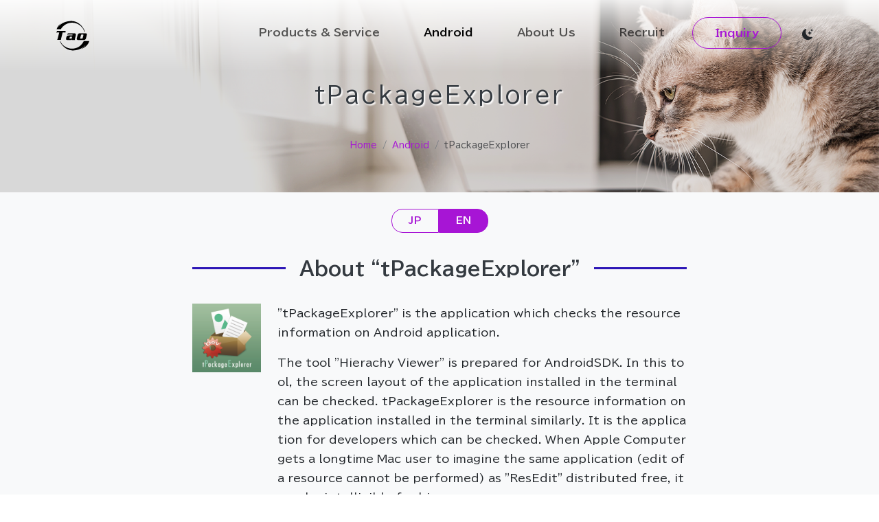

--- FILE ---
content_type: text/html
request_url: https://www.taosoftware.co.jp/en/android/packageexplorer/
body_size: 5096
content:
<!doctype html>
<html lang="en">
<head>
<meta charset="UTF-8">
<title>tPackageExplorer | Android | Taosoftware</title>
<meta name="viewport" content="width=device-width, initial-scale=1">
<meta name="format-detection" content="email=no,telephone=no,address=no">
<meta name="description" content="tPackageExplorer is an application program for the developer who can confirm the resource file of the application installed in the terminal.">
<meta property="og:title" content="Taosoftware.co.Ltd.">
<meta property="og:type" content="website">
<meta property="og:description" content="tPackageExplorer is an application program for the developer who can confirm the resource file of the application installed in the terminal.">
<meta property="og:image" content="">
<meta property="og:locale" content="ja_JP">
<meta property="og:site_name" content="Taosoftware.co.Ltd.">
<meta name="twitter:card" content="summary">
<meta name="twitter:site" content="@taosoftware">
<script src="../../../assets/bootstrap/js/bootstrap.bundle.min.js" type="text/javascript" defer></script> 
<script src="../../../assets/js/main.js" type="text/javascript" defer></script>
<link rel="preconnect" href="https://fonts.googleapis.com">
<link rel="preconnect" href="https://fonts.gstatic.com" crossorigin>
<link href="https://fonts.googleapis.com/css2?family=BIZ+UDPGothic:wght@400;700&display=swap" rel="stylesheet">
<link rel="icon" href="../../../assets/img/favicon/favicon.svg" sizes="any" type="image/svg+xml">
<link rel="apple-touch-icon" href="../../../assets/img/favicon/apple-touch-icon.png">
<link href="../../../assets/css/style.css" rel="stylesheet">
</head>

<body>
<div class="bg-secondary">
  <header>
    <nav class="navbar navbar-expand-lg navbar-light" id="gnav">
      <div class="container"> <a class="navbar-brand" href="/index.html">
        <figure class="m-0"><img src="/assets/img/tao_logo.svg#symbol" alt="Taosoftware" class="m-0"></figure>
        </a>
        <button class="navbar-toggler" type="button" data-bs-toggle="modal" data-bs-target="#navModal" aria-controls="navbarText" aria-expanded="false" aria-label="Toggle navigation"> <i class="bi bi-list"></i> </button>
        <div class="collapse navbar-collapse text-center" id="navbarText">
          <ul class="navbar-nav ms-auto mb-2 mb-lg-0">
            <li class="nav-item"> <a class="nav-link" href="/services/index.html">Products &amp; Service</a> </li>
            <li class="nav-item"> <a class="nav-link active" aria-current="page" href="/en/android/index.html">Android</a> </li>
            <li class="nav-item"> <a class="nav-link" href="/company/index.html">About Us</a> </li>
            <li class="nav-item"> <a class="nav-link" href="/company/recruit.html">Recruit</a> </li>
            <li class="nav-item ms-2"> <a class="nav-link btn btn-outline-primary" href="/company/mail/mail.html">Inquiry</a></li>
          </ul>
        </div>
        <div class="nav-theme-toggle"> <a href="#" class="btn btn-theme active" role="button" id="ThemeLight" data-bs-theme-value="light" aria-pressed="true" aria-label="Switch to theme light"><i class="bi bi-sun-fill text-white"></i></a> <a href="#" class="btn btn-theme" role="button" id="ThemeDarkt" data-bs-theme-value="dark" aria-pressed="false" aria-label="Switch to theme dark"><i class="bi bi-moon-stars-fill"></i></a> </div>
      </div>
    </nav>
    <div class="modal fade fullscreen" id="navModal"  tabindex="-1" role="dialog" aria-labelledby="myModalLabel">
      <div class="modal-dialog">
        <div class="modal-content">
          <div class="modal-header">
            <h5 class="modal-title"> <a href="/index.html">
              <figure class="m-0"><img src="/assets/img/tao_logo.svg#symbol" alt="Taosoftware" class="m-0" id="svgWhite"></figure>
              </a> </h5>
            <button type="button" class="btn btn-light" data-bs-dismiss="modal" aria-label="Close"> <span aria-hidden="true"><i class="bi bi-x-lg"></i></span> </button>
          </div>
          <div class="modal-body">
            <ul>
              <li><a href="/services/index.html">Products &amp; Service</a>
                <div class="sub-nav">
                  <ul>
                      <li><a href="/en/services/riskfinder/index.html">RiskFinder</a></li></ul></div></li>
              <li><a href="/en/android/index.html">Android</a>
                <div class="sub-nav">
                  <ul>
                    <li><a href="/en/android/vr/index.html">VR</a></li>
                    <li><a href="/en/android/game/index.html">Game</a></li>
                  </ul>
                </div>
              </li>
              <li><a href="/company/index.html">About Us</a>
                <div class="sub-nav">
                  <ul>
                    <li><a href="/company/map.html">Access</a></li>
                  </ul>
                </div>
              </li>
              <li><a href="/company/recruit.html">Recruit</a></li>
              <li><a class="btn btn-light m-4" href="/company/mail/mail.html">Inquiry</a></li>
            </ul>
          </div>
        </div>
      </div>
    </div>
  </header>
  <div class="container main-hero">
    <div class="row h-100">
      <div class="col align-self-center">
        <h1 class="h2 fw-light text-letter-sp-1 text-center">tPackageExplorer</h1>
        <div class="d-flex">
          <div class="mx-auto mb-0">
            <nav aria-label="breadcrumb mb-0">
              <ol class="breadcrumb">
                <li class="breadcrumb-item"><a href="../../../index.html">Home</a></li>
                <li class="breadcrumb-item"><a href="../index.html">Android</a></li>
                <li class="breadcrumb-item active" aria-current="page">tPackageExplorer</li>
              </ol>
            </nav>
          </div>
        </div>
      </div>
    </div>
  </div>
</div>
<main>
<div class="bg-body-tertiary">
<div class="container p-4">
<div class="row">
<div class="col-lg-8 m-auto text-center">
  <div class="btn-group mb-5 lang-change"> <a href="../../../android/packageexplorer/index.html" class="btn btn-outline-primary btn-sm" aria-current="page">JP</a> <a href="#" class="btn btn-outline-primary btn-sm active">EN</a> </div>
</div>
<div class="col-lg-8 m-auto">
  <section class="row mb-4 mb-lg-7">
    <h2 class="h3 with-line">About &#x201C;tPackageExplorer&#x201D;</h2>
    <div class="col-4 offset-4 col-lg-2 offset-lg-0 text-center"><img src="../../../android/packageexplorer/img/icon_256.png" alt="tPackageExplorer icon" class="img-fluid" /></div>
    <div class="col-lg-10">
      <p>"tPackageExplorer" is the application which checks the resource information on Android application.</p>
      <p> The tool "Hierachy Viewer" is prepared for AndroidSDK. In this tool, 
        the screen layout of the application installed in the terminal can be checked. 
        tPackageExplorer is the resource information on the application installed in the terminal similarly.   
        It is the application for developers which can be checked. 
        When Apple Computer gets a longtime Mac user to imagine the same application 
        (edit of a resource cannot be performed) as   
        "ResEdit" distributed free, it may be intelligible for him. <br />
        <br />
        *Although it may seem that the special thing is done, no route authority is acquired. It is application safe in security. </p>
    </div>
    <dl class="row dlist">
      <dt class="col-lg-4">Recommended OS</dt>
      <dd class="col-lg-8">Android 1.6 or later</dd>
      <dt class="col-lg-4">Price</dt>
      <dd class="col-lg-8">1000yen(about $13.01)</dd>
      <dt class="col-lg-4">Version 1.4.2</dt>
      <dd class="col-lg-8">Add the privacy policy.</dd>
    </dl>
  </section>
</div>
<section class="col-lg-9 m-auto mb-4 mb-lg-7">
  <h2 class="h3 with-line col-lg-12">Functions</h2>
  <div class="border border-1 p-3">
    <h3 class="h5">Data that can be referred</h3>
    <ul class="row row-cols-lg-3">
      <li>AndroidManifest.xml</li>
      <li>drawable Directory</li>
      <li>layout Directory</li>
      <li>values Directory</li>
      <li>assets Directory</li>
      <li>signature</li>
    </ul>
  </div>
</section>
<section class="">
<h2 class="h3 with-line">Application list</h2>
<div class="col-lg-9 m-auto">
  <div class="row mb-5 mb-lg-7">
    <div class="col-lg-3 text-center">
      <h3 class="h6">Tablet</h3>
      <img src="../../../android/packageexplorer/img/appli_list_tablet_en.png" alt="tPackageExplorer appli list tablet" class="img-thumbnail" /></div>
    <div class="col-lg-3 text-center">
      <h3 class="h6">Smart phone</h3>
      <img src="../../../android/packageexplorer/img/appli_list_en.png" alt="tPackageExplorer appli list smart phone" class="img-thumbnail" /></div>
    <div class="col-lg-6">
      <p>When tPackageExplorer is started, it is a screen displayed first. </p>
      <p>The acquisition result of the application list information installed in the terminal is displayed on a screen.<br />
        (It is expressed on screen left-hand side as a tablet terminal, and is displayed on the whole screen in a smart phone.) </p>
    </div>
    </div></div>
<div class="row mb-5 mb-lg-7">
<div class="col-lg-6">
  <h3 class="h6">Option menu</h3>
  <p>The following functions can be used by displaying an option menu. </p>
  <ul>
    <li>update<br />
      The application information installed can be updated. </li>
    <li>sort change<br />
      It can rearrange in the ascending order/descending order of an "application name" and an "updated date." 
      (The decontrol by the fee collection in an application is required) </li>
    <li>view change<br />
      pre-installation -- an application -- a display or pre-installation -- an application -- except can be changed to a display. </li>
    <li>buy<br />
      Function restriction can be canceled by purchasing an item by the fee collection in an application. </li>
  </ul>
</div>
    <div class="col text-center"><img s src="../../../android/packageexplorer/img/appli_list_context_menu_en.png" alt="tPackageExplorer appli list context menu" class="img-thumbnail" /></div>
    <div class="col">
      <h3 class="h6 text-center text-lg-start">Context Menu</h3>
      <p>If the long shank tap of the application list is carried out, the function which opens uninstallation, a management screen, and a GooglePlay store can be used.</p>
      </div></div>
    </section>
    <section class="">
      <h2 class="h3 with-line">Application detailed</h2>
      <div class="col-lg-9 m-auto">
        <div class="row mb-5 mb-lg-7">
          <div class="col-lg-4 text-center"><img src="../../../android/packageexplorer/img/appli_detail_tablet_en.png" alt="tPackageExplorer appli detail tablet" class="img-thumbnail" /></div>
          <div class="col-lg-8">
            <p>It is a screen which displays the detailed information on application. </p>
            <p>If arbitrary things are chosen from an application list screen, the application information chosen as the application detailed screen will be displayed. <br />
              (It is expressed on screen right-hand side as a tablet terminal, and is displayed on the whole screen in a smart phone)</p>
          </div>
        </div>
      </div>
    </section>
    <section class="row row-cols-lg-2">
      <h2 class="h3 with-line col-lg-12">Resource file display change function</h2>
      <div class="col-12">
        <div class="row mb-5 mb-lg-7">
          <div class="col-lg-5 text-center"><img src="../../../android/packageexplorer/img/appli_detail_choice_tablet_en.png" alt="tPackageExplorer appli detail tablet choice" class="img-thumbnail" /></div>
          <div class="col-lg-7">
            <p>It is a function for changing the information currently displayed on the application detailed screen. </p>
            <p>Selection of the button at the upper right of an application detailed screen will display a resource file display change selection screen. </p>
          </div>
        </div>
      </div>
      <div class="col-12">
        <div class="row mb-5 mb-lg-7">
          <div class="col-lg-5 text-center"><img src="../../../android/packageexplorer/img/appli_detail_drawable_tablet_en.png" alt="tPackageExplorer appli drawable tablet"  class="img-thumbnail" /></div>
          <div class="col-lg-7">
            <p>If the resource file information which you want to display from a selection screen is chosen, it will change to the selected information. <br />
              (Here, it has changed from AndroidManifest.xml to Drawable List) </p>
          </div>
        </div>
      </div>
    </section>
    <section class="col-lg-9 m-auto">
      <h2 class="h3 with-line">AndroidManifest.xml</h2>
      <div class="row mb-5 mb-lg-7">
        <div class="col-lg-4 text-center"><img src="../../../android/packageexplorer/img/appli_detail_tablet_en.png" alt="tPackageExplorer appli detail tablet" class="img-thumbnail" /></div>
        <div class="col-lg-8">
          <p>AndroidManifest.xml of the application chosen when AndroidManifest.xml was chosen by the resource file display change function is displayed. </p>
        </div>
      </div>
    </section>
    <section class="col-lg-9 m-auto">
      <h2 class="h3 with-line">drawable list</h2>
      <div class="row mb-5 mb-lg-7">
        <div class="col-lg-4 text-center"><img src="../../../android/packageexplorer/img/appli_detail_drawable_tablet_en.png" alt="tPackageExplorer appli drawable tablet" class="img-thumbnail" /></div>
        <div class="col-lg-8">
          <p>The resource file in the Drawable directory of the application chosen when drawable list was chosen by the resource file display change function can be referred to.</p>
        </div>
      </div>
      <div class="row mb-5 mb-lg-7">
        <div class="col-lg-4 text-center"><img src="../../../android/packageexplorer/img/appli_detail_tablet_drawable_touch01_en.png" alt="tPackageExplorer appli detail tablet drawable touch01" class="img-thumbnail" /></div>
        <div class="col-lg-4 text-center"><img src="../../../android/packageexplorer/img/appli_detail_tablet_drawable_touch02_en.png" alt="tPackageExplorer appli detail tablet drawable touch02" class="img-thumbnail" /></div>
        <div class="col">
          <p>Selection of the displayed resource file will display the screen where details are displayed. </p>
        </div>
      </div>
    </section>
    <section class="col-lg-9 m-auto">
      <h2 class="h3 with-line">Layout List</h2>
      <div class="row mb-3">
        <div class="col-lg-4 text-center"> <img src="../../../android/packageexplorer/img/appli_detail_tablet_layout_en.png" alt="tPackageExplorer appli layout tablet" class="img-thumbnail" /> </div>
        <div class="col-lg-4 text-center"> <img src="../../../android/packageexplorer/img/appli_detail_tablet_layout_touch01_en.png" alt="tPackageExplorer appli detail tablet layout touch01" class="img-thumbnail" /> </div>
        <div class="col-lg-4 text-center"> <img src="../../../android/packageexplorer/img/appli_detail_tablet_layout_touch02_en.png" alt="tPackageExplorer appli detail tablet layout touch02" class="img-thumbnail" /> </div>
      </div>
      <p class="mb-5 mb-lg-7">The resource file in the Layout directory of the application chosen when layout list was chosen by the resource file display change function can be referred to. 
        The screen which displays that details choose a resource file like drawable list is displayed. </p>
    </section>
    <section class="col-lg-9 m-auto">
      <h2 class="h3 with-line">Values List</h2>
      <div class="row mb-5 mb-lg-7">
        <div class="col-lg-4 text-center"><img src="../../../android/packageexplorer/img/appli_detail_tablet_values_en.png" alt="tPackageExplorer appli values tablet"class="img-thumbnail" /></div>
        <div class="col-lg-8">
          <p>The resource file in the Values directory of the application chosen when values list was chosen by the resource file display change function can be referred to.</p>
        </div>
      </div>
    </section>
    <section class="col-lg-9 m-auto">
      <h2 class="h3 with-line">Assets List</h2>
      <div class="row mb-5 mb-lg-7">
        <div class="col-lg-4 text-center"><img src="../../../android/packageexplorer/img/appli_detail_tablet_assets_en.png" alt="tPackageExplorer appli assets tablet"class="img-thumbnail" /></div>
        <div class="col-lg-8">
          <p>The resource file in the Assets directory of the application chosen when assets list was chosen by the resource file display change function can be referred to.</p>
        </div>
      </div>
    </section>
    <section class="col-lg-9 m-auto">
      <h2 class="h3 with-line">Signature</h2>
      <div class="row mb-5 mb-lg-7">
        <div class="col-lg-4 text-center"><img src="../../../android/packageexplorer/img/appli_detail_tablet_signature_en.png" alt="tPackageExplorer appli signature tablet" class="img-thumbnail" /></div>
        <div class="col-lg-8">
          <p>sigunature of the application chosen when sigunature was chosen by the resource file display change function is displayed. </p>
        </div>
      </div>
    </section>
    <section class="col-lg-9 m-auto">
      <h2 class="h3 with-line">in app billing</h2>
      <div class="row mb-5 mb-lg-7">
        <div class="col-lg-4 text-center"><img src="../../../android/packageexplorer/img/in_app_billing_en.png" alt="tPackageExplorer in app billing" class="img-thumbnail" /></div>
        <div class="col-lg-8">
          <p> Although tPackageExplorer can be downloaded for nothing, the function is restricted in part.
            With the free version, the number of application displays cannot perform a sorting change even with 5 pieces. </p>
          <h3 class="h6">How to</h3>
          <p> Please choose "buy" from the option menu of an application list screen for canceling restriction, and perform purchase procedure in the fee collection in an application. </p>
        </div>
      </div>
    </section>
    <section class="col-lg-8 m-auto mb-4 mb-lg-7 text-center">
      <h2 class="h3 with-line">Download and Install</h2>
      <h3 class="h6 mb-0">Download from Google Play</h3>
      <p class="text-break pe-none"><a href="https://play.google.com/store/apps/details?id=jp.co.taosoftware.android.packageexplorer" target="_blank">Google Play tPackageExplorer</a>(Closed)</p>
    </section>
    <section class="col-lg-8 m-auto">
      <h2 class="h3 with-line">Release Note</h2>
      <dl class="row dlist gx-4">
        <dt class="col-lg-3">Version 1.0.0</dt>
        <dd class="col-lg-9">First release</dd>
        <dt class="col-lg-3">Version 1.1.0</dt>
        <dd class="col-lg-9">The function which a Layout file can refer to is added</dd>
        <dt class="col-lg-3">Version 1.2.0<a name="v1.1_release_note"></a></dt>
        <dd class="col-lg-9">The function in which signature can be referred to is added.</dd>
        <dt class="col-lg-3">Version 1.3.0</dt>
        <dd class="col-lg-9">The function in which values can be referred to is added.</dd>
        <dt class="col-lg-3">Version 1.3.1</dt>
        <dd class="col-lg-9">Bug fix.</dd>
        <dt class="col-lg-3">Version 1.4.0</dt>
        <dd class="col-lg-9">The function in which assets can be referred to is added.<br>
          A context menu is added on an application list screen.</dd>
        <dt class="col-lg-3">Version 1.4.1</dt>
        <dd class="col-lg-9">Support Jelly Bean(Android 4.1)</dd>
        <dt class="col-lg-3">Version 1.4.2</dt>
        <dd class="col-lg-9">Add the privacy policy.</dd>
      </dl>
    </section>
  </div>
</div>
<div class="bg-body">
  <div class="container p-4">
    <div class="col-lg-8 m-auto fs-7"> <a name="privacy_policy"/>
      <section class="row mb-5"> <a name="privacy_policy"/>
        <h3 class="h5 border-bottom border-3">Privacy Policy</h3>
        <p> <a href="../../../android/packageexplorer/index.html#privacy_policy" class="text-decoration-underline">Privacy Policy</a> (Japanese). </p>
      </section>
      <section class="row">
        <h3 class="h5 border-bottom border-3">Precautions for Software</h3>
        <p>You expressly acknowledge and agree that use of the Software is at your sole risk. The Software and related documentation are provided &quot;AS IS&quot; and without warranty of any kind and Taosoftware EXPRESSLY DISCLAIMS ALL WARRANTIES, EXPRESS AND IMPLIED, INCLUDING, BUT NOT LIMITED TO, THE IMPLIED WARRANTIES OF MERCHANTABILITY AND FITNESS FOR A PARTICULAR PURPOSE. TAO SOFTWARE DOES NOT WARRANT THAT THE FUNCTIONS CONTAINED IN THE SOFTWARE WILL MEET YOUR REQUIREMENTS, OR THAT THE OPERATION OF THE SOFTWARE WILL BE UNINTERRUPTED OR ERROR-FREE, OR THAT DEFECTS IN THE SOFTWARE WILL BE CORRECTED. THE ENTIRE RISK AS TO THE RESULTS AND PERFORMANCE OF THE SOFTWARE IS ASSUMED BY YOU. FURTHERMORE, TAO SOFTWARE DOES NOT WARRANT OR MAKE ANY REPRESENTATIONS REGARDING THE USE OR THE RESULTS OF THE USE OF THE SOFTWARE OR RELATED DOCUMENTATION IN TERMS OF THEIR CORRECTNESS, ACCURACY, RELIABILITY, CURRENTNESS, OR OTHERWISE. NO ORAL OR WRITTEN INFORMATION OR ADVICE GIVEN BY TAO SOFTWARE OR TAO SOFTWARE'S AUTHORIZED REPRESENTATIVE SHALL CREATE A WARRANTY OR IN ANY WAY INCREASE THE SCOPE OF THIS WARRANTY. SHOULD THE SOFTWARE PROVE DEFECTIVE, YOU (AND NOT TAO SOFTWARE OR TAO SOFTWARE'S AUTHORIZED REPRESENTATIVE) ASSUME THE ENTIRE COST OF ALL NECESSARY SERVICING, REPAIR OR CORRECTION.</p>
        <p>UNDER NO CIRCUMSTANCES INCLUDING NEGLIGENCE, SHALL TAO SOFTWARE, OR ITS DIRECTORS, OFFICERS, EMPLOYEES OR AGENTS, BE LIABLE TO YOU FOR ANY INCIDENTAL, INDIRECT, SPECIAL OR CONSEQUENTIAL DAMAGES (INCLUDING DAMAGES FOR LOSS OF BUSINESS PROFITS, BUSINESS INTERRUPTION, LOSS OF BUSINESS INFORMATION, AND THE LIKE) ARISING OUT OF THE USE, MISUSE OR INABILITY TO USE THE SOFTWARE OR RELATED DOCUMENTATION, BREACH OR DEFAULT, INCLUDING THOSE ARISING FROM INFRINGEMENT OR ALLEGED INFRINGEMENT OF ANY PATENT, TRADEMARK, COPYRIGHT OR OTHER INTELLECTUAL PROPERTY RIGHT, BY TAO SOFTWARE, EVEN IF TAO SOFTWARE OR TAO SOFTWARE'S AUTHORIZED REPRESENTATIVE HAS BEEN ADVISED OF THE POSSIBILITY OF SUCH DAMAGES. </p>
      </section>
    </div>
  </div>
</div>
<div class="bg-body-tertiary">
  <div class="container p-4 pt-lg-7 pb-lg-7">
    <section class="row">
      <div class="col-lg-8 m-auto text-center">
        <h2 class="h3 text-center">Addition</h2>
        <p>We make a customized development of software for Android and iPhone. Please feel free to contact us at any time.</p>
                    <p><a href="../../../company/mail/mail.html" class="btn btn-outline-primary">Inquiry</a></p>
      </div>
    </section>
  </div>
</div>
</main>
<footer>
  <div class="container pt-4 footer-copyright border-top text-center">
    <div class="row">
      <p class="col text-md-end order-md-last"><a href="../../../company/privacy.html">Privacy Policy</a><a href="../../../company/policy.html">Site Policy</a></p>
      <p class="col-md-auto text-uppercase">Copyright © Taosoftware Col.,Ltd. All rights reserved.</p>
    </div>
  </div>
</footer>
</body>
</html>


--- FILE ---
content_type: text/html
request_url: https://www.taosoftware.co.jp/footer.html
body_size: 601
content:
  <div class="container p-4 p-md-0 pt-md-4 footer-sitemap">
    <div class="row">
      <div class="col-md-3 text-center mb-5">
        <div class="text-md-start">
          <a href="/index.html"><figure class="m-0"><img src="/assets/img/tao_logo.svg#symbol" alt="Taosoftware" class="m-0" id="svgGrayMiddle" width="48px" height="48px"></figure></a>
        </div>
      </div>
      <ul class="col row">
        <li class="col-6 col-md-3 mb-4"><a href="/services/index.html" class="fw-bold">製品・サービス</a>
          <ul>
            <li><a href="/services/riskfinder/index.html">RiskFinder</a></li>
            <li><a href="/services/packetcapture/index.html">ライセンス販売</a></li>
            <li><a href="/services/developed.html">開発実績</a></li>
          </ul>
        </li>
        <li class="col-6 col-md-4 mb-4"><a href="/android/index.html" class="fw-bold">Androidアプリ開発</a>
          <ul>
            <li><a href="/android/vr/index.html">VR</a></li>
            <li><a href="/android/game/index.html">ゲーム</a></li>
            <li><a href="/android/books.html">著作物</a></li>
          </ul>
        </li>
        <li class="col-6 col-md-3 mb-4"><a href="/company/index.html" class="fw-bold">会社案内</a>
          <ul>
            <li><a href="/company/map.html">アクセス</a></li>
            <li><a href="/company/mail/mail.html">お問い合わせ</a></li>
            <li><a href="/company/recruit.html">採用情報</a></li>
          </ul>
        </li>
            <li class="col-6 col-md-2 mb-4"><a href="https://blog.taosoftware.co.jp/" target="_blank" class="fw-bold">ブログ<i class="bi bi-box-arrow-up-right ms-1"></i></a>
        </li>
      </ul>
    </div>
  </div>
  <div class="container pt-4 footer-copyright border-top text-center">
    <div class="row">
      <p class="col text-md-end order-md-last"><a href="/company/privacy.html">個人情報保護方針</a><a href="/company/policy.html">サイトポリシー</a></p>
      <p class="col-md-auto text-uppercase">Copyright © Taosoftware Col.,Ltd. All rights reserved.</p>
    </div>
  </div>

--- FILE ---
content_type: application/javascript
request_url: https://www.taosoftware.co.jp/assets/js/main.js
body_size: 1194
content:
// JavaScript Document


// Hide Navbar on scroll down
(function() {
  const target     = document.getElementById('gnav'),
        height     = 56;
  let offset       = 0,
      lastPosition = 0,
      ticking      = false;

  function onScroll() {
    if (lastPosition > height) {
      if (lastPosition > offset) {
        target.classList.add('gnav-anim');
      } else {
        target.classList.remove('gnav-anim');
      }
      offset = lastPosition;
    }
    if (document.body.scrollTop >  0 || document.documentElement.scrollTop > 0) {
        target.classList.add('gnav-bg');
      } else {
        target.classList.remove('gnav-bg');
      }
  }

  window.addEventListener('scroll', function() {
    lastPosition = window.scrollY;
    if (!ticking) {
      window.requestAnimationFrame(function() {
        onScroll(lastPosition);
        ticking = false;
      });
      ticking = true;
    }
  });
})();

/*!
 * Color mode toggler for Bootstrap's docs (https://getbootstrap.com/)
 * Copyright 2011-2023 The Bootstrap Authors
 * Licensed under the Creative Commons Attribution 3.0 Unported License.
 */

(() => {
  'use strict'

  const storedTheme = localStorage.getItem('theme')

  const getPreferredTheme = () => {
    if (storedTheme) {
      return storedTheme
    }

    return window.matchMedia('(prefers-color-scheme: dark)').matches ? 'dark' : 'light'
  }

  const setTheme = function (theme) {
    if (theme === 'auto' && window.matchMedia('(prefers-color-scheme: dark)').matches) {
      document.documentElement.setAttribute('data-bs-theme', 'dark')
    } else {
      document.documentElement.setAttribute('data-bs-theme', theme)
    }
  }

  setTheme(getPreferredTheme())

  const showActiveTheme = theme => {
//    const themeSwitcher = document.querySelector('#bd-theme')
//    const themeSwitcherText = document.querySelector('#bd-theme-text')
//    const activeThemeIcon = document.querySelector('.theme-icon-active use')
    const btnToActive = document.querySelector(`[data-bs-theme-value="${theme}"]`)
//    const svgOfActiveBtn = btnToActive.querySelector('svg use').getAttribute('href')

    document.querySelectorAll('[data-bs-theme-value]').forEach(element => {
      element.classList.remove('active')
      element.setAttribute('aria-pressed', 'false')
    })

    btnToActive.classList.add('active')
    btnToActive.setAttribute('aria-pressed', 'true')
//    activeThemeIcon.setAttribute('href', svgOfActiveBtn)
//    const themeSwitcherLabel = `${themeSwitcherText.textContent} (${btnToActive.dataset.bsThemeValue})`
//    themeSwitcher.setAttribute('aria-label', themeSwitcherLabel)
//    themeSwitcher.focus()
  }

  window.matchMedia('(prefers-color-scheme: dark)').addEventListener('change', () => {
    if (storedTheme !== 'light' || storedTheme !== 'dark') {
      setTheme(getPreferredTheme())
    }
  })

  window.addEventListener('DOMContentLoaded', () => {
    showActiveTheme(getPreferredTheme())

    document.querySelectorAll('[data-bs-theme-value]')
      .forEach(toggle => {
        toggle.addEventListener('click', () => {
          const theme = toggle.getAttribute('data-bs-theme-value')
          localStorage.setItem('theme', theme)
          setTheme(theme)
          showActiveTheme(theme)
        })
      })
  })
})()
//common-footer
document.addEventListener('DOMContentLoaded', function() {
  fetch('/footer.html') // footer.html のパスを指定（サイトのルートからの絶対パスまたは相対パス）
    .then(response => {
      if (!response.ok) {
        throw new Error('Network response was not ok ' + response.statusText);
      }
      return response.text();
    })
    .then(data => {
      const footerElement = document.getElementById('common-footer');
      if (footerElement) {
        footerElement.innerHTML = data;
      } else {
        console.error('Footer element with id "common-footer" not found.');
      }
    })
    .catch(error => {
      console.error('There has been a problem with your fetch operation:', error);
    });
});

--- FILE ---
content_type: image/svg+xml
request_url: https://www.taosoftware.co.jp/assets/img/tao_logo.svg
body_size: 1011
content:
<?xml version="1.0" encoding="UTF-8"?>
<svg id="_レイヤー_1" data-name="レイヤー 1" xmlns="http://www.w3.org/2000/svg" width="48" height="48" viewBox="0 0 48 48">
  <g>
    <path d="M1.15,30.12c.37-.47,.71-1.28,1-2.46l2.14-8.53H1.97c-.71,0-1.37,.19-1.97,.57l1.09-2.71H13.55l-.27,2.71c-.48-.38-1.03-.57-1.67-.57h-2.34l-2.29,9.15c-.03,.14-.06,.36-.09,.61-.03,.26-.04,.43-.03,.52l.02,.35,.06,.36H1.15Z"/>
    <path d="M23.01,25.51l-.14,.57-.22,.79c-.19,.7-.34,1.11-.46,1.23-.16,.17-.43,.25-.82,.25h-1.16c-.34,0-.6-.04-.77-.11-.16-.07-.24-.22-.24-.44,0-.11,.03-.27,.09-.49l.18-.67c.07-.49,.22-.81,.43-.96,.18-.12,.53-.18,1.03-.18h2.07Zm-7.03-2.75c.46-.22,.94-.36,1.43-.42,.1-.02,.26-.02,.49-.02h5.13c.44,0,.66,.13,.66,.38,0,.08,0,.15-.03,.21-.05,.21-.12,.37-.23,.49-.14,.14-.45,.21-.92,.21h-4.38c-1.69,0-2.78,.66-3.27,2-.46,1.24-.69,2.23-.69,2.97,0,1.1,.72,1.65,2.18,1.65h3.87c.54,0,.97-.08,1.27-.23,.3-.16,.55-.44,.75-.84h.07v1.08h4.93c-.13-.2-.2-.47-.2-.83s.08-.82,.21-1.36l.52-1.97c.13-.51,.23-.86,.28-1.07l.23-.99c.16-.72,.24-1.25,.24-1.56,0-1.35-.85-2.03-2.55-2.03h-9.06l-.94,2.32Z"/>
    <path d="M34.81,27.57l.18-.84,.35-1.39,.54-2.02c.11-.44,.24-.71,.37-.82,.13-.11,.34-.16,.63-.16h1.97c.44,0,.66,.14,.66,.42,0,.11-.08,.46-.22,1.05l-.78,3.07c-.17,.68-.3,1.07-.39,1.18-.16,.2-.4,.3-.71,.3h-1.94c-.27,0-.46-.04-.56-.11-.1-.07-.15-.18-.15-.31-.01-.07,0-.19,.04-.37Zm-.42-7.12c-.91,0-1.62,.2-2.15,.6-.56,.43-.96,1.08-1.19,1.95l-.56,2.11-.41,1.6c-.11,.43-.19,.81-.24,1.16-.04,.3-.07,.55-.07,.73,0,1.1,.73,1.64,2.17,1.64h8c1.82,0,2.95-.96,3.39-2.86l.41-1.75c.07-.24,.13-.44,.17-.6,.1-.41,.16-.7,.21-.9,.27-1.09,.41-1.78,.41-2.06,0-1.09-.75-1.64-2.25-1.64h-7.89Z"/>
  </g>
  <path d="M42.62,37.51c-1.34,2.83-6.65,5.99-6.39,5.89,5.43-2.14,9.93-5.56,11.77-11.53,0,0-5.73,0-8.08,0-2.94,6.61-9.29,10.94-16.99,10.94s-14.25-4.42-17.22-10.96c-.45,0-.24,.02-.45,.02,.99,4.02,7.99,13.57,18.42,13.57,3.98,0,13.43-.99,18.94-7.93Z"/>
  <path d="M3.29,11.18c.87-2.03,2.71-4.22,4.09-5.42C3.47,8.18,1.31,11.88,.34,14.61c1.6,0,3.81,0,6.23,0,3.24-5.71,9.37-9.57,16.41-9.57,8.53,0,15.73,5.66,18.06,13.43,.23,0,.34,0,.56,0-.82-4.84-8.12-15.9-19.65-15.9-5.08,0-14.52,1.69-18.66,8.62Z"/>
</svg>